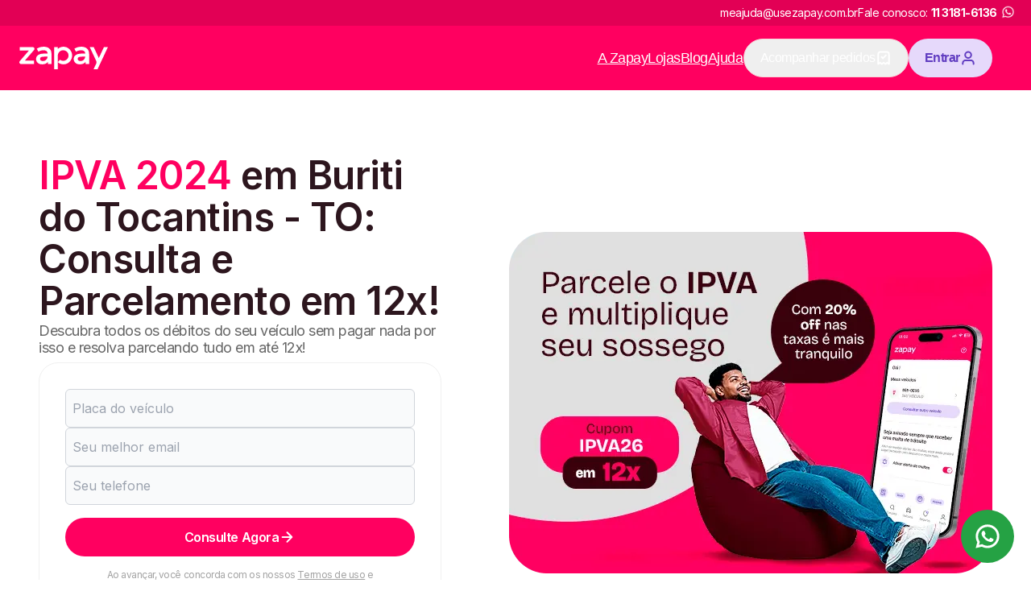

--- FILE ---
content_type: text/css; charset=utf-8
request_url: https://www.usezapay.com.br/_next/static/css/c21809e5cadda987.css
body_size: 9243
content:
@font-face{font-family:__Inter_f367f3;font-style:normal;font-weight:100 900;font-display:swap;src:url(/_next/static/media/ba9851c3c22cd980-s.woff2) format("woff2");unicode-range:u+0460-052f,u+1c80-1c8a,u+20b4,u+2de0-2dff,u+a640-a69f,u+fe2e-fe2f}@font-face{font-family:__Inter_f367f3;font-style:normal;font-weight:100 900;font-display:swap;src:url(/_next/static/media/21350d82a1f187e9-s.woff2) format("woff2");unicode-range:u+0301,u+0400-045f,u+0490-0491,u+04b0-04b1,u+2116}@font-face{font-family:__Inter_f367f3;font-style:normal;font-weight:100 900;font-display:swap;src:url(/_next/static/media/c5fe6dc8356a8c31-s.woff2) format("woff2");unicode-range:u+1f??}@font-face{font-family:__Inter_f367f3;font-style:normal;font-weight:100 900;font-display:swap;src:url(/_next/static/media/19cfc7226ec3afaa-s.woff2) format("woff2");unicode-range:u+0370-0377,u+037a-037f,u+0384-038a,u+038c,u+038e-03a1,u+03a3-03ff}@font-face{font-family:__Inter_f367f3;font-style:normal;font-weight:100 900;font-display:swap;src:url(/_next/static/media/df0a9ae256c0569c-s.woff2) format("woff2");unicode-range:u+0102-0103,u+0110-0111,u+0128-0129,u+0168-0169,u+01a0-01a1,u+01af-01b0,u+0300-0301,u+0303-0304,u+0308-0309,u+0323,u+0329,u+1ea0-1ef9,u+20ab}@font-face{font-family:__Inter_f367f3;font-style:normal;font-weight:100 900;font-display:swap;src:url(/_next/static/media/8e9860b6e62d6359-s.woff2) format("woff2");unicode-range:u+0100-02ba,u+02bd-02c5,u+02c7-02cc,u+02ce-02d7,u+02dd-02ff,u+0304,u+0308,u+0329,u+1d00-1dbf,u+1e00-1e9f,u+1ef2-1eff,u+2020,u+20a0-20ab,u+20ad-20c0,u+2113,u+2c60-2c7f,u+a720-a7ff}@font-face{font-family:__Inter_f367f3;font-style:normal;font-weight:100 900;font-display:swap;src:url(/_next/static/media/e4af272ccee01ff0-s.p.woff2) format("woff2");unicode-range:u+00??,u+0131,u+0152-0153,u+02bb-02bc,u+02c6,u+02da,u+02dc,u+0304,u+0308,u+0329,u+2000-206f,u+20ac,u+2122,u+2191,u+2193,u+2212,u+2215,u+feff,u+fffd}@font-face{font-family:__Inter_Fallback_f367f3;src:local("Arial");ascent-override:90.20%;descent-override:22.48%;line-gap-override:0.00%;size-adjust:107.40%}.__className_f367f3{font-family:__Inter_f367f3,__Inter_Fallback_f367f3;font-style:normal}*,:after,:before{--tw-border-spacing-x:0;--tw-border-spacing-y:0;--tw-translate-x:0;--tw-translate-y:0;--tw-rotate:0;--tw-skew-x:0;--tw-skew-y:0;--tw-scale-x:1;--tw-scale-y:1;--tw-pan-x: ;--tw-pan-y: ;--tw-pinch-zoom: ;--tw-scroll-snap-strictness:proximity;--tw-gradient-from-position: ;--tw-gradient-via-position: ;--tw-gradient-to-position: ;--tw-ordinal: ;--tw-slashed-zero: ;--tw-numeric-figure: ;--tw-numeric-spacing: ;--tw-numeric-fraction: ;--tw-ring-inset: ;--tw-ring-offset-width:0px;--tw-ring-offset-color:#fff;--tw-ring-color:rgba(0,101,255,.5);--tw-ring-offset-shadow:0 0 #0000;--tw-ring-shadow:0 0 #0000;--tw-shadow:0 0 #0000;--tw-shadow-colored:0 0 #0000;--tw-blur: ;--tw-brightness: ;--tw-contrast: ;--tw-grayscale: ;--tw-hue-rotate: ;--tw-invert: ;--tw-saturate: ;--tw-sepia: ;--tw-drop-shadow: ;--tw-backdrop-blur: ;--tw-backdrop-brightness: ;--tw-backdrop-contrast: ;--tw-backdrop-grayscale: ;--tw-backdrop-hue-rotate: ;--tw-backdrop-invert: ;--tw-backdrop-opacity: ;--tw-backdrop-saturate: ;--tw-backdrop-sepia: ;--tw-contain-size: ;--tw-contain-layout: ;--tw-contain-paint: ;--tw-contain-style: }::backdrop{--tw-border-spacing-x:0;--tw-border-spacing-y:0;--tw-translate-x:0;--tw-translate-y:0;--tw-rotate:0;--tw-skew-x:0;--tw-skew-y:0;--tw-scale-x:1;--tw-scale-y:1;--tw-pan-x: ;--tw-pan-y: ;--tw-pinch-zoom: ;--tw-scroll-snap-strictness:proximity;--tw-gradient-from-position: ;--tw-gradient-via-position: ;--tw-gradient-to-position: ;--tw-ordinal: ;--tw-slashed-zero: ;--tw-numeric-figure: ;--tw-numeric-spacing: ;--tw-numeric-fraction: ;--tw-ring-inset: ;--tw-ring-offset-width:0px;--tw-ring-offset-color:#fff;--tw-ring-color:rgba(0,101,255,.5);--tw-ring-offset-shadow:0 0 #0000;--tw-ring-shadow:0 0 #0000;--tw-shadow:0 0 #0000;--tw-shadow-colored:0 0 #0000;--tw-blur: ;--tw-brightness: ;--tw-contrast: ;--tw-grayscale: ;--tw-hue-rotate: ;--tw-invert: ;--tw-saturate: ;--tw-sepia: ;--tw-drop-shadow: ;--tw-backdrop-blur: ;--tw-backdrop-brightness: ;--tw-backdrop-contrast: ;--tw-backdrop-grayscale: ;--tw-backdrop-hue-rotate: ;--tw-backdrop-invert: ;--tw-backdrop-opacity: ;--tw-backdrop-saturate: ;--tw-backdrop-sepia: ;--tw-contain-size: ;--tw-contain-layout: ;--tw-contain-paint: ;--tw-contain-style: }/*
! tailwindcss v3.4.15 | MIT License | https://tailwindcss.com
*/*,:after,:before{box-sizing:border-box;border:0 solid #e5e7eb}:after,:before{--tw-content:""}:host,html{line-height:1.5;-webkit-text-size-adjust:100%;-moz-tab-size:4;-o-tab-size:4;tab-size:4;font-family:Roboto,sans-serif;font-feature-settings:normal;font-variation-settings:normal;-webkit-tap-highlight-color:transparent}body{margin:0;line-height:inherit}hr{height:0;color:inherit;border-top-width:1px}abbr:where([title]){-webkit-text-decoration:underline dotted;text-decoration:underline dotted}h1,h2,h3,h4,h5,h6{font-size:inherit;font-weight:inherit}a{color:inherit;text-decoration:inherit}b,strong{font-weight:bolder}code,kbd,pre,samp{font-family:ui-monospace,SFMono-Regular,Menlo,Monaco,Consolas,Liberation Mono,Courier New,monospace;font-feature-settings:normal;font-variation-settings:normal;font-size:1em}small{font-size:80%}sub,sup{font-size:75%;line-height:0;position:relative;vertical-align:baseline}sub{bottom:-.25em}sup{top:-.5em}table{text-indent:0;border-color:inherit;border-collapse:collapse}button,input,optgroup,select,textarea{font-family:inherit;font-feature-settings:inherit;font-variation-settings:inherit;font-size:100%;font-weight:inherit;line-height:inherit;letter-spacing:inherit;color:inherit;margin:0;padding:0}button,select{text-transform:none}button,input:where([type=button]),input:where([type=reset]),input:where([type=submit]){-webkit-appearance:button;background-color:transparent;background-image:none}:-moz-focusring{outline:auto}:-moz-ui-invalid{box-shadow:none}progress{vertical-align:baseline}::-webkit-inner-spin-button,::-webkit-outer-spin-button{height:auto}[type=search]{-webkit-appearance:textfield;outline-offset:-2px}::-webkit-search-decoration{-webkit-appearance:none}::-webkit-file-upload-button{-webkit-appearance:button;font:inherit}summary{display:list-item}blockquote,dd,dl,figure,h1,h2,h3,h4,h5,h6,hr,p,pre{margin:0}fieldset{margin:0}fieldset,legend{padding:0}menu,ol,ul{list-style:none;margin:0;padding:0}dialog{padding:0}textarea{resize:vertical}input::-moz-placeholder,textarea::-moz-placeholder{opacity:1;color:#9ca3af}input::placeholder,textarea::placeholder{opacity:1;color:#9ca3af}[role=button],button{cursor:pointer}:disabled{cursor:default}audio,canvas,embed,iframe,img,object,svg,video{display:block;vertical-align:middle}img,video{max-width:100%;height:auto}[hidden]:where(:not([hidden=until-found])){display:none}.container{width:100%}@media (min-width:640px){.container{max-width:640px}}@media (min-width:768px){.container{max-width:768px}}@media (min-width:1024px){.container{max-width:1024px}}@media (min-width:1280px){.container{max-width:1280px}}@media (min-width:1536px){.container{max-width:1536px}}.sr-only{position:absolute;width:1px;height:1px;padding:0;margin:-1px;overflow:hidden;clip:rect(0,0,0,0);white-space:nowrap;border-width:0}.pointer-events-none{pointer-events:none}.\!visible{visibility:visible!important}.visible{visibility:visible}.static{position:static}.fixed{position:fixed}.absolute{position:absolute}.relative{position:relative}.sticky{position:sticky}.inset-0{inset:0}.-bottom-\[145px\]{bottom:-145px}.-top-24{top:-3rem}.-top-28{top:-3.5rem}.bottom-0{bottom:0}.bottom-12{bottom:1.5rem}.bottom-40{bottom:5rem}.bottom-\[-160px\]{bottom:-160px}.left-0{left:0}.left-6{left:.75rem}.left-\[-20px\]{left:-20px}.left-\[120px\]{left:120px}.right-0{right:0}.right-12{right:1.5rem}.right-4{right:.5rem}.right-6{right:.75rem}.right-8{right:1rem}.top-0{top:0}.top-10{top:1.25rem}.top-\[10px\]{top:10px}.top-\[11px\]{top:11px}.top-\[13px\]{top:13px}.top-\[14\.5px\]{top:14.5px}.top-\[20px\]{top:20px}.top-\[5px\]{top:5px}.z-10{z-index:10}.z-20{z-index:20}.z-50{z-index:50}.order-1{order:1}.col-start-1{grid-column-start:1}.col-end-2{grid-column-end:2}.row-span-2{grid-row:span 2/span 2}.row-span-3{grid-row:span 3/span 3}.row-start-1{grid-row-start:1}.row-end-3{grid-row-end:3}.m-12{margin:1.5rem}.m-6{margin:.75rem}.m-auto{margin:auto}.-mx-4{margin-left:-.5rem;margin-right:-.5rem}.mx-1{margin-left:.125rem;margin-right:.125rem}.mx-12{margin-left:1.5rem;margin-right:1.5rem}.mx-6{margin-left:.75rem;margin-right:.75rem}.mx-auto{margin-left:auto;margin-right:auto}.my-1{margin-top:.125rem;margin-bottom:.125rem}.my-12{margin-top:1.5rem;margin-bottom:1.5rem}.my-16{margin-top:2rem;margin-bottom:2rem}.my-4{margin-top:.5rem;margin-bottom:.5rem}.my-8{margin-top:1rem;margin-bottom:1rem}.-mt-1{margin-top:-.125rem}.mb-1{margin-bottom:.125rem}.mb-10{margin-bottom:1.25rem}.mb-12{margin-bottom:1.5rem}.mb-16{margin-bottom:2rem}.mb-2{margin-bottom:.25rem}.mb-24{margin-bottom:3rem}.mb-3{margin-bottom:.375rem}.mb-4{margin-bottom:.5rem}.mb-6{margin-bottom:.75rem}.mb-8{margin-bottom:1rem}.mb-\[10px\]{margin-bottom:10px}.mb-\[28px\]{margin-bottom:28px}.mb-\[30px\]{margin-bottom:30px}.mb-\[40px\]{margin-bottom:40px}.ml-2{margin-left:.25rem}.ml-8{margin-left:1rem}.ml-auto{margin-left:auto}.mr-8{margin-right:1rem}.mr-\[12px\]{margin-right:12px}.mr-\[24px\]{margin-right:24px}.mr-\[30px\]{margin-right:30px}.mr-\[8px\]{margin-right:8px}.mr-auto{margin-right:auto}.mt-1{margin-top:.125rem}.mt-10{margin-top:1.25rem}.mt-12{margin-top:1.5rem}.mt-16{margin-top:2rem}.mt-18{margin-top:2.25rem}.mt-2{margin-top:.25rem}.mt-20{margin-top:2.5rem}.mt-24{margin-top:3rem}.mt-36{margin-top:4.5rem}.mt-4{margin-top:.5rem}.mt-5{margin-top:1.25rem}.mt-8{margin-top:1rem}.block{display:block}.inline{display:inline}.flex{display:flex}.inline-flex{display:inline-flex}.table{display:table}.grid{display:grid}.hidden{display:none}.\!h-\[32px\]{height:32px!important}.h-10{height:1.25rem}.h-12{height:1.5rem}.h-16{height:2rem}.h-20{height:2.5rem}.h-24{height:3rem}.h-28{height:3.5rem}.h-32{height:4rem}.h-36{height:4.5rem}.h-4{height:.5rem}.h-5{height:1.25rem}.h-64{height:8rem}.h-7{height:1.75rem}.h-8{height:1rem}.h-9{height:2.25rem}.h-\[10px\]{height:10px}.h-\[166\.1px\]{height:166.1px}.h-\[170px\]{height:170px}.h-\[245px\]{height:245px}.h-\[248px\]{height:248px}.h-\[25px\]{height:25px}.h-\[280px\]{height:280px}.h-\[290px\]{height:290px}.h-\[29px\]{height:29px}.h-\[3\.75rem\]{height:3.75rem}.h-\[31px\]{height:31px}.h-\[4\.25rem\]{height:4.25rem}.h-\[40px\]{height:40px}.h-\[44px\]{height:44px}.h-\[472px\]{height:472px}.h-\[48px\]{height:48px}.h-\[518\.14px\]{height:518.14px}.h-\[600px\]{height:600px}.h-\[6px\]{height:6px}.h-\[720px\]{height:720px}.h-\[80px\]{height:80px}.h-\[87px\]{height:87px}.h-auto{height:auto}.h-fit{height:-moz-fit-content;height:fit-content}.h-full{height:100%}.max-h-0{max-height:0}.max-h-96{max-height:24rem}.max-h-\[493px\]{max-height:493px}.max-h-\[518\.14px\]{max-height:518.14px}.max-h-\[720px\]{max-height:720px}.max-h-full{max-height:100%}.max-h-screen{max-height:100vh}.min-h-28{min-height:3.5rem}.min-h-32{min-height:4rem}.min-h-\[118px\]{min-height:118px}.min-h-\[130px\]{min-height:130px}.min-h-\[582px\]{min-height:582px}.min-h-\[92px\]{min-height:92px}.\!w-\[110px\]{width:110px!important}.\!w-\[32px\]{width:32px!important}.\!w-\[48px\]{width:48px!important}.\!w-\[84px\]{width:84px!important}.\!w-fit{width:-moz-fit-content!important;width:fit-content!important}.w-10{width:1.25rem}.w-12{width:1.5rem}.w-16{width:2rem}.w-2{width:.25rem}.w-24{width:3rem}.w-28{width:3.5rem}.w-32{width:4rem}.w-4{width:.5rem}.w-5{width:1.25rem}.w-64{width:8rem}.w-7{width:1.75rem}.w-8{width:1rem}.w-\[105px\]{width:105px}.w-\[108px\]{width:108px}.w-\[10px\]{width:10px}.w-\[130px\]{width:130px}.w-\[139px\]{width:139px}.w-\[154px\]{width:154px}.w-\[170px\]{width:170px}.w-\[1px\]{width:1px}.w-\[200px\]{width:200px}.w-\[209px\]{width:209px}.w-\[21\.875rem\]{width:21.875rem}.w-\[211px\]{width:211px}.w-\[222px\]{width:222px}.w-\[224px\]{width:224px}.w-\[240px\]{width:240px}.w-\[250px\]{width:250px}.w-\[282px\]{width:282px}.w-\[3\.75rem\]{width:3.75rem}.w-\[315px\]{width:315px}.w-\[320px\]{width:320px}.w-\[349\.8px\]{width:349.8px}.w-\[350px\]{width:350px}.w-\[40px\]{width:40px}.w-\[470px\]{width:470px}.w-\[48px\]{width:48px}.w-\[99px\]{width:99px}.w-auto{width:auto}.w-fit{width:-moz-fit-content;width:fit-content}.w-full{width:100%}.w-px{width:1px}.min-w-12{min-width:1.5rem}.min-w-16{min-width:2rem}.min-w-24{min-width:3rem}.min-w-32{min-width:4rem}.min-w-\[unset\]{min-width:unset}.min-w-full{min-width:100%}.\!max-w-\[72px\]{max-width:72px!important}.max-w-4xl{max-width:56rem}.max-w-64{max-width:8rem}.max-w-6xl{max-width:72rem}.max-w-72{max-width:18rem}.max-w-\[1075px\]{max-width:1075px}.max-w-\[1098px\]{max-width:1098px}.max-w-\[150px\]{max-width:150px}.max-w-\[227px\]{max-width:227px}.max-w-\[262px\]{max-width:262px}.max-w-\[330px\]{max-width:330px}.max-w-\[340px\]{max-width:340px}.max-w-\[350px\]{max-width:350px}.max-w-\[360px\]{max-width:360px}.max-w-\[366px\]{max-width:366px}.max-w-\[379px\]{max-width:379px}.max-w-\[407px\]{max-width:407px}.max-w-\[418px\]{max-width:418px}.max-w-\[420px\]{max-width:420px}.max-w-\[450px\]{max-width:450px}.max-w-\[500px\]{max-width:500px}.max-w-\[518px\]{max-width:518px}.max-w-\[520px\]{max-width:520px}.max-w-\[530px\]{max-width:530px}.max-w-\[540px\]{max-width:540px}.max-w-\[650px\]{max-width:650px}.max-w-\[688px\]{max-width:688px}.max-w-\[700px\]{max-width:700px}.max-w-\[720px\]{max-width:720px}.max-w-\[800px\]{max-width:800px}.max-w-\[820px\]{max-width:820px}.max-w-content{max-width:1280px}.max-w-full{max-width:100%}.max-w-md{max-width:28rem}.max-w-xl{max-width:36rem}.max-w-xs{max-width:20rem}.flex-1{flex:1 1 0%}.shrink-0{flex-shrink:0}.table-auto{table-layout:auto}.border-separate{border-collapse:separate}.border-spacing-y-6{--tw-border-spacing-y:.75rem;border-spacing:var(--tw-border-spacing-x) var(--tw-border-spacing-y)}.translate-x-0{--tw-translate-x:0px}.translate-x-0,.translate-x-full{transform:translate(var(--tw-translate-x),var(--tw-translate-y)) rotate(var(--tw-rotate)) skewX(var(--tw-skew-x)) skewY(var(--tw-skew-y)) scaleX(var(--tw-scale-x)) scaleY(var(--tw-scale-y))}.translate-x-full{--tw-translate-x:100%}.rotate-180{--tw-rotate:180deg}.rotate-180,.transform{transform:translate(var(--tw-translate-x),var(--tw-translate-y)) rotate(var(--tw-rotate)) skewX(var(--tw-skew-x)) skewY(var(--tw-skew-y)) scaleX(var(--tw-scale-x)) scaleY(var(--tw-scale-y))}@keyframes spin{to{transform:rotate(1turn)}}.animate-spin{animation:spin 1s linear infinite}.cursor-pointer{cursor:pointer}.list-disc{list-style-type:disc}.appearance-none{-webkit-appearance:none;-moz-appearance:none;appearance:none}.grid-cols-1{grid-template-columns:repeat(1,minmax(0,1fr))}.grid-cols-2{grid-template-columns:repeat(2,minmax(0,1fr))}.grid-cols-3{grid-template-columns:repeat(3,minmax(0,1fr))}.grid-cols-4{grid-template-columns:repeat(4,minmax(0,1fr))}.grid-cols-\[48px_1fr\]{grid-template-columns:48px 1fr}.flex-col{flex-direction:column}.flex-col-reverse{flex-direction:column-reverse}.flex-wrap{flex-wrap:wrap}.items-start{align-items:flex-start}.items-end{align-items:flex-end}.items-center{align-items:center}.justify-start{justify-content:flex-start}.justify-end{justify-content:flex-end}.justify-center{justify-content:center}.justify-between{justify-content:space-between}.justify-around{justify-content:space-around}.gap-1{gap:.125rem}.gap-10{gap:1.25rem}.gap-12{gap:1.5rem}.gap-16{gap:2rem}.gap-2{gap:.25rem}.gap-24{gap:3rem}.gap-3{gap:.375rem}.gap-32{gap:4rem}.gap-4{gap:.5rem}.gap-48{gap:6rem}.gap-5{gap:1.25rem}.gap-6{gap:.75rem}.gap-7{gap:1.75rem}.gap-8{gap:1rem}.gap-\[10px\]{gap:10px}.gap-\[12px\]{gap:12px}.gap-\[14px\]{gap:14px}.gap-\[32px\]{gap:32px}.gap-\[5px\]{gap:5px}.gap-x-12{-moz-column-gap:1.5rem;column-gap:1.5rem}.gap-y-10{row-gap:1.25rem}.gap-y-16{row-gap:2rem}.self-center{align-self:center}.overflow-hidden{overflow:hidden}.overflow-y-auto{overflow-y:auto}.whitespace-nowrap{white-space:nowrap}.rounded-2xl{border-radius:1rem}.rounded-3xl{border-radius:1.5rem}.rounded-\[24px\]{border-radius:24px}.rounded-\[2rem\]{border-radius:2rem}.rounded-\[8px\]{border-radius:8px}.rounded-extra-large{border-radius:1rem}.rounded-full{border-radius:9999px}.rounded-huge{border-radius:1.5rem}.rounded-large{border-radius:.75rem}.rounded-lg{border-radius:.5rem}.rounded-md{border-radius:.375rem}.rounded-medium{border-radius:.5rem}.rounded-pill{border-radius:8rem}.rounded-round{border-radius:50%}.rounded-b-2xl{border-bottom-right-radius:1rem;border-bottom-left-radius:1rem}.rounded-b-3xl{border-bottom-right-radius:1.5rem;border-bottom-left-radius:1.5rem}.rounded-b-lg{border-bottom-right-radius:.5rem;border-bottom-left-radius:.5rem}.rounded-t-2xl{border-top-left-radius:1rem;border-top-right-radius:1rem}.rounded-t-3xl{border-top-left-radius:1.5rem;border-top-right-radius:1.5rem}.rounded-t-lg{border-top-left-radius:.5rem;border-top-right-radius:.5rem}.rounded-bl-lg{border-bottom-left-radius:.5rem}.rounded-br-huge{border-bottom-right-radius:1.5rem}.rounded-br-lg{border-bottom-right-radius:.5rem}.rounded-br-pill{border-bottom-right-radius:8rem}.rounded-tl-huge{border-top-left-radius:1.5rem}.rounded-tl-lg{border-top-left-radius:.5rem}.rounded-tr-lg{border-top-right-radius:.5rem}.rounded-tr-pill{border-top-right-radius:8rem}.border{border-width:1px}.border-2{border-width:2px}.border-\[12px\]{border-width:12px}.border-b{border-bottom-width:1px}.border-t{border-top-width:1px}.border-solid{border-style:solid}.border-dashed{border-style:dashed}.border-none{border-style:none}.border-gray-200{--tw-border-opacity:1;border-color:rgb(229 231 235/var(--tw-border-opacity,1))}.border-gray-300{--tw-border-opacity:1;border-color:rgb(209 213 219/var(--tw-border-opacity,1))}.border-neutral-200{--tw-border-opacity:1;border-color:rgb(240 240 240/var(--tw-border-opacity,1))}.border-neutral-300{--tw-border-opacity:1;border-color:rgb(209 209 209/var(--tw-border-opacity,1))}.border-primary-100{--tw-border-opacity:1;border-color:rgb(250 210 217/var(--tw-border-opacity,1))}.border-primary-300{--tw-border-opacity:1;border-color:rgb(238 117 141/var(--tw-border-opacity,1))}.border-primary-500{--tw-border-opacity:1;border-color:rgb(255 0 96/var(--tw-border-opacity,1))}.border-purple-100{--tw-border-opacity:1;border-color:rgb(230 217 251/var(--tw-border-opacity,1))}.border-response-danger{--tw-border-opacity:1;border-color:rgb(217 4 41/var(--tw-border-opacity,1))}.border-transparent{border-color:transparent}.border-b-gray-400{--tw-border-opacity:1;border-bottom-color:rgb(156 163 175/var(--tw-border-opacity,1))}.\!bg-gray-100{--tw-bg-opacity:1!important;background-color:rgb(243 244 246/var(--tw-bg-opacity,1))!important}.\!bg-primary-500{--tw-bg-opacity:1!important;background-color:rgb(255 0 96/var(--tw-bg-opacity,1))!important}.bg-\[\#800030\]{--tw-bg-opacity:1;background-color:rgb(128 0 48/var(--tw-bg-opacity,1))}.bg-\[\#E20055\]{--tw-bg-opacity:1;background-color:rgb(226 0 85/var(--tw-bg-opacity,1))}.bg-\[\#f1f1f1\]{--tw-bg-opacity:1;background-color:rgb(241 241 241/var(--tw-bg-opacity,1))}.bg-black{--tw-bg-opacity:1;background-color:rgb(0 0 0/var(--tw-bg-opacity,1))}.bg-gray-400{--tw-bg-opacity:1;background-color:rgb(156 163 175/var(--tw-bg-opacity,1))}.bg-gray-50{--tw-bg-opacity:1;background-color:rgb(249 250 251/var(--tw-bg-opacity,1))}.bg-green-500{--tw-bg-opacity:1;background-color:rgb(37 162 68/var(--tw-bg-opacity,1))}.bg-mono-white{--tw-bg-opacity:1;background-color:rgb(255 255 255/var(--tw-bg-opacity,1))}.bg-neutral-100{--tw-bg-opacity:1;background-color:rgb(247 247 247/var(--tw-bg-opacity,1))}.bg-neutral-200{--tw-bg-opacity:1;background-color:rgb(240 240 240/var(--tw-bg-opacity,1))}.bg-neutral-300{--tw-bg-opacity:1;background-color:rgb(209 209 209/var(--tw-bg-opacity,1))}.bg-neutral-400{--tw-bg-opacity:1;background-color:rgb(163 163 163/var(--tw-bg-opacity,1))}.bg-neutral-50{--tw-bg-opacity:1;background-color:rgb(250 250 250/var(--tw-bg-opacity,1))}.bg-neutral-800{--tw-bg-opacity:1;background-color:rgb(54 33 39/var(--tw-bg-opacity,1))}.bg-orange-400{--tw-bg-opacity:1;background-color:rgb(255 164 63/var(--tw-bg-opacity,1))}.bg-primary-500{--tw-bg-opacity:1;background-color:rgb(255 0 96/var(--tw-bg-opacity,1))}.bg-primary-600{--tw-bg-opacity:1;background-color:rgb(207 23 77/var(--tw-bg-opacity,1))}.bg-primary-700{--tw-bg-opacity:1;background-color:rgb(184 20 69/var(--tw-bg-opacity,1))}.bg-primary-800{--tw-bg-opacity:1;background-color:rgb(138 14 52/var(--tw-bg-opacity,1))}.bg-purple-100{--tw-bg-opacity:1;background-color:rgb(230 217 251/var(--tw-bg-opacity,1))}.bg-transparent{background-color:transparent}.bg-white{--tw-bg-opacity:1;background-color:rgb(255 255 255/var(--tw-bg-opacity,1))}.bg-opacity-50{--tw-bg-opacity:0.5}.bg-opacity-75{--tw-bg-opacity:0.75}.bg-\[url\(\'\/assets\/images\/driver-sm\.png\'\)\]{background-image:url(/assets/images/driver-sm.png)}.bg-cover{background-size:cover}.bg-center{background-position:50%}.bg-no-repeat{background-repeat:no-repeat}.fill-mono-white{fill:#fff}.fill-neutral-500{fill:#666}.fill-primary-500{fill:#ff0060}.object-contain{-o-object-fit:contain;object-fit:contain}.object-cover{-o-object-fit:cover;object-fit:cover}.p-12{padding:1.5rem}.p-16{padding:2rem}.p-2{padding:.25rem}.p-20{padding:2.5rem}.p-24{padding:3rem}.p-32{padding:4rem}.p-4{padding:.5rem}.p-6{padding:.75rem}.p-8{padding:1rem}.p-\[16px\]{padding:16px}.p-\[24px\]{padding:24px}.p-\[32px\]{padding:32px}.p-\[64px_16px_16px\]{padding:64px 16px 16px}.\!px-0{padding-left:0!important;padding-right:0!important}.\!py-0{padding-top:0!important;padding-bottom:0!important}.px-0{padding-left:0;padding-right:0}.px-10{padding-left:1.25rem;padding-right:1.25rem}.px-12{padding-left:1.5rem;padding-right:1.5rem}.px-14{padding-left:3.5rem;padding-right:3.5rem}.px-16{padding-left:2rem;padding-right:2rem}.px-20{padding-left:2.5rem;padding-right:2.5rem}.px-24{padding-left:3rem;padding-right:3rem}.px-4{padding-left:.5rem;padding-right:.5rem}.px-6{padding-left:.75rem;padding-right:.75rem}.px-8{padding-left:1rem;padding-right:1rem}.px-\[16px\]{padding-left:16px;padding-right:16px}.px-\[24px\]{padding-left:24px;padding-right:24px}.py-0{padding-top:0;padding-bottom:0}.py-10{padding-top:1.25rem;padding-bottom:1.25rem}.py-12{padding-top:1.5rem;padding-bottom:1.5rem}.py-16{padding-top:2rem;padding-bottom:2rem}.py-2\.5{padding-top:.625rem;padding-bottom:.625rem}.py-20{padding-top:2.5rem;padding-bottom:2.5rem}.py-24{padding-top:3rem;padding-bottom:3rem}.py-3{padding-top:.375rem;padding-bottom:.375rem}.py-32{padding-top:4rem;padding-bottom:4rem}.py-4{padding-top:.5rem;padding-bottom:.5rem}.py-40{padding-top:5rem;padding-bottom:5rem}.py-6{padding-top:.75rem;padding-bottom:.75rem}.py-8{padding-top:1rem;padding-bottom:1rem}.py-\[32px\]{padding-top:32px;padding-bottom:32px}.py-\[40px\]{padding-top:40px;padding-bottom:40px}.\!pb-0{padding-bottom:0!important}.\!pb-8{padding-bottom:1rem!important}.\!pt-40{padding-top:5rem!important}.pb-0{padding-bottom:0}.pb-12{padding-bottom:1.5rem}.pb-16{padding-bottom:2rem}.pb-20{padding-bottom:2.5rem}.pb-4{padding-bottom:.5rem}.pb-8{padding-bottom:1rem}.pl-4{padding-left:.5rem}.pt-12{padding-top:1.5rem}.pt-8{padding-top:1rem}.pt-\[12\.5px\]{padding-top:12.5px}.pt-\[33px\]{padding-top:33px}.text-left{text-align:left}.text-center{text-align:center}.text-start{text-align:start}.text-end{text-align:end}.font-sans{font-family:Roboto,sans-serif}.text-2xl{font-size:1.5rem}.text-2xl,.text-3xl{line-height:110%;letter-spacing:-.03rem}.text-3xl{font-size:1.75rem}.text-4xl{font-size:2rem}.text-4xl,.text-5xl{line-height:110%;letter-spacing:-.03rem}.text-5xl{font-size:2.25rem}.text-6xl{font-size:2.625rem}.text-6xl,.text-7xl{line-height:110%;letter-spacing:-.03rem}.text-7xl{font-size:3rem}.text-8xl{font-size:5rem;line-height:1.2;letter-spacing:-.03rem}.text-\[12px\]{font-size:12px}.text-\[14px\]{font-size:14px}.text-\[18px\]\/\[100\%\]{font-size:18px;line-height:100%}.text-\[18px\]\/\[120\%\]{font-size:18px;line-height:120%}.text-\[20px\]\/\[120\%\]{font-size:20px;line-height:120%}.text-\[24px\]{font-size:24px}.text-\[28px\]\/\[110\%\]{font-size:28px;line-height:110%}.text-\[4rem\]{font-size:4rem}.text-\[62px\]\/\[110\%\]{font-size:62px;line-height:110%}.text-\[64px\]{font-size:64px}.text-\[80px\]{font-size:80px}.text-base{font-size:1rem;line-height:1.5rem}.text-lg{font-size:1.125rem}.text-lg,.text-md{line-height:120%;letter-spacing:-.03rem}.text-md{font-size:1rem}.text-sm{font-size:.875rem}.text-sm,.text-xl{line-height:120%;letter-spacing:-.03rem}.text-xl{font-size:1.25rem}.text-xs{font-size:.75rem;line-height:120%;letter-spacing:-.03rem}.font-bold{font-weight:700}.font-extrabold{font-weight:800}.font-light{font-weight:300}.font-normal{font-weight:400}.font-semibold{font-weight:600}.uppercase{text-transform:uppercase}.leading-4{line-height:1rem}.leading-5{line-height:1.25rem}.leading-6{line-height:1.5rem}.leading-7{line-height:1.75rem}.leading-8{line-height:2rem}.leading-\[65px\]{line-height:65px}.leading-none{line-height:1}.leading-tight{line-height:1.25}.text-\[\#554A4A\]{--tw-text-opacity:1;color:rgb(85 74 74/var(--tw-text-opacity,1))}.text-\[red\]{--tw-text-opacity:1;color:rgb(255 0 0/var(--tw-text-opacity,1))}.text-black{--tw-text-opacity:1;color:rgb(0 0 0/var(--tw-text-opacity,1))}.text-blue-500{--tw-text-opacity:1;color:rgb(0 101 255/var(--tw-text-opacity,1))}.text-gray-400{--tw-text-opacity:1;color:rgb(156 163 175/var(--tw-text-opacity,1))}.text-gray-500{--tw-text-opacity:1;color:rgb(107 114 128/var(--tw-text-opacity,1))}.text-gray-700{--tw-text-opacity:1;color:rgb(55 65 81/var(--tw-text-opacity,1))}.text-gray-900{--tw-text-opacity:1;color:rgb(17 24 39/var(--tw-text-opacity,1))}.text-green-300{--tw-text-opacity:1;color:rgb(74 214 109/var(--tw-text-opacity,1))}.text-green-600{--tw-text-opacity:1;color:rgb(32 139 58/var(--tw-text-opacity,1))}.text-mono-white{--tw-text-opacity:1;color:rgb(255 255 255/var(--tw-text-opacity,1))}.text-neutral-400{--tw-text-opacity:1;color:rgb(163 163 163/var(--tw-text-opacity,1))}.text-neutral-500{--tw-text-opacity:1;color:rgb(102 102 102/var(--tw-text-opacity,1))}.text-neutral-600{--tw-text-opacity:1;color:rgb(85 74 74/var(--tw-text-opacity,1))}.text-neutral-800{--tw-text-opacity:1;color:rgb(54 33 39/var(--tw-text-opacity,1))}.text-neutral-900{--tw-text-opacity:1;color:rgb(45 22 30/var(--tw-text-opacity,1))}.text-pink-500{--tw-text-opacity:1;color:rgb(236 72 153/var(--tw-text-opacity,1))}.text-primary-300{--tw-text-opacity:1;color:rgb(238 117 141/var(--tw-text-opacity,1))}.text-primary-400{--tw-text-opacity:1;color:rgb(234 71 106/var(--tw-text-opacity,1))}.text-primary-500{--tw-text-opacity:1;color:rgb(255 0 96/var(--tw-text-opacity,1))}.text-purple-200{--tw-text-opacity:1;color:rgb(205 180 248/var(--tw-text-opacity,1))}.text-purple-500{--tw-text-opacity:1;color:rgb(97 61 193/var(--tw-text-opacity,1))}.text-response-danger{--tw-text-opacity:1;color:rgb(217 4 41/var(--tw-text-opacity,1))}.text-response-success{--tw-text-opacity:1;color:rgb(9 146 80/var(--tw-text-opacity,1))}.text-white{--tw-text-opacity:1;color:rgb(255 255 255/var(--tw-text-opacity,1))}.text-white\/80{color:hsla(0,0%,100%,.8)}.underline{text-decoration-line:underline}.line-through{text-decoration-line:line-through}.placeholder-gray-400::-moz-placeholder{--tw-placeholder-opacity:1;color:rgb(156 163 175/var(--tw-placeholder-opacity,1))}.placeholder-gray-400::placeholder{--tw-placeholder-opacity:1;color:rgb(156 163 175/var(--tw-placeholder-opacity,1))}.placeholder-gray-700::-moz-placeholder{--tw-placeholder-opacity:1;color:rgb(55 65 81/var(--tw-placeholder-opacity,1))}.placeholder-gray-700::placeholder{--tw-placeholder-opacity:1;color:rgb(55 65 81/var(--tw-placeholder-opacity,1))}.placeholder-neutral-400::-moz-placeholder{--tw-placeholder-opacity:1;color:rgb(163 163 163/var(--tw-placeholder-opacity,1))}.placeholder-neutral-400::placeholder{--tw-placeholder-opacity:1;color:rgb(163 163 163/var(--tw-placeholder-opacity,1))}.opacity-0{opacity:0}.opacity-100{opacity:1}.opacity-50{opacity:.5}.opacity-80{opacity:.8}.opacity-90{opacity:.9}.shadow{--tw-shadow:0 1px 3px 0 rgba(0,0,0,.1),0 1px 2px -1px rgba(0,0,0,.1);--tw-shadow-colored:0 1px 3px 0 var(--tw-shadow-color),0 1px 2px -1px var(--tw-shadow-color)}.shadow,.shadow-higher{box-shadow:var(--tw-ring-offset-shadow,0 0 #0000),var(--tw-ring-shadow,0 0 #0000),var(--tw-shadow)}.shadow-higher{--tw-shadow:0px 24px 48px -12px rgba(16,24,40,.18);--tw-shadow-colored:0px 24px 48px -12px var(--tw-shadow-color)}.shadow-lg{--tw-shadow:0 10px 15px -3px rgba(0,0,0,.1),0 4px 6px -4px rgba(0,0,0,.1);--tw-shadow-colored:0 10px 15px -3px var(--tw-shadow-color),0 4px 6px -4px var(--tw-shadow-color)}.shadow-lg,.shadow-maximum{box-shadow:var(--tw-ring-offset-shadow,0 0 #0000),var(--tw-ring-shadow,0 0 #0000),var(--tw-shadow)}.shadow-maximum{--tw-shadow:0px 32px 64px -12px rgba(16,24,40,.14);--tw-shadow-colored:0px 32px 64px -12px var(--tw-shadow-color)}.shadow-md{--tw-shadow:0 4px 6px -1px rgba(0,0,0,.1),0 2px 4px -2px rgba(0,0,0,.1);--tw-shadow-colored:0 4px 6px -1px var(--tw-shadow-color),0 2px 4px -2px var(--tw-shadow-color)}.shadow-md,.shadow-medium{box-shadow:var(--tw-ring-offset-shadow,0 0 #0000),var(--tw-ring-shadow,0 0 #0000),var(--tw-shadow)}.shadow-medium{--tw-shadow:inset 0px 4px 6px -2px rgba(16,24,40,.03),0px 12px 16px -4px rgba(16,24,40,.08);--tw-shadow-colored:inset 0px 4px 6px -2px var(--tw-shadow-color),0px 12px 16px -4px var(--tw-shadow-color)}.shadow-xl{--tw-shadow:0 20px 25px -5px rgba(0,0,0,.1),0 8px 10px -6px rgba(0,0,0,.1);--tw-shadow-colored:0 20px 25px -5px var(--tw-shadow-color),0 8px 10px -6px var(--tw-shadow-color);box-shadow:var(--tw-ring-offset-shadow,0 0 #0000),var(--tw-ring-shadow,0 0 #0000),var(--tw-shadow)}.outline{outline-style:solid}.drop-shadow-md{--tw-drop-shadow:drop-shadow(0 4px 3px rgba(0,0,0,.07)) drop-shadow(0 2px 2px rgba(0,0,0,.06))}.drop-shadow-md,.invert{filter:var(--tw-blur) var(--tw-brightness) var(--tw-contrast) var(--tw-grayscale) var(--tw-hue-rotate) var(--tw-invert) var(--tw-saturate) var(--tw-sepia) var(--tw-drop-shadow)}.invert{--tw-invert:invert(100%)}.filter{filter:var(--tw-blur) var(--tw-brightness) var(--tw-contrast) var(--tw-grayscale) var(--tw-hue-rotate) var(--tw-invert) var(--tw-saturate) var(--tw-sepia) var(--tw-drop-shadow)}.transition{transition-property:color,background-color,border-color,text-decoration-color,fill,stroke,opacity,box-shadow,transform,filter,-webkit-backdrop-filter;transition-property:color,background-color,border-color,text-decoration-color,fill,stroke,opacity,box-shadow,transform,filter,backdrop-filter;transition-property:color,background-color,border-color,text-decoration-color,fill,stroke,opacity,box-shadow,transform,filter,backdrop-filter,-webkit-backdrop-filter;transition-timing-function:cubic-bezier(.4,0,.2,1);transition-duration:.15s}.transition-all{transition-property:all;transition-timing-function:cubic-bezier(.4,0,.2,1);transition-duration:.15s}.transition-opacity{transition-property:opacity;transition-timing-function:cubic-bezier(.4,0,.2,1);transition-duration:.15s}.transition-transform{transition-property:transform;transition-timing-function:cubic-bezier(.4,0,.2,1);transition-duration:.15s}.duration-200{transition-duration:.2s}.duration-300{transition-duration:.3s}.duration-500{transition-duration:.5s}.ease-in-out{transition-timing-function:cubic-bezier(.4,0,.2,1)}.ease-out{transition-timing-function:cubic-bezier(0,0,.2,1)}:root{--background:#fff;--hero-span-color:#ff0060}body{background:var(--background)}.title span{color:var(--hero-span-color)}.placeholder\:normal-case::-moz-placeholder{text-transform:none}.placeholder\:normal-case::placeholder{text-transform:none}.last\:mb-0:last-child{margin-bottom:0}.last\:border-b-0:last-child{border-bottom-width:0}.last\:border-none:last-child{border-style:none}.focus-within\:border-neutral-400:focus-within{--tw-border-opacity:1;border-color:rgb(163 163 163/var(--tw-border-opacity,1))}.focus-within\:outline-none:focus-within{outline:2px solid transparent;outline-offset:2px}.focus-within\:ring:focus-within{--tw-ring-offset-shadow:var(--tw-ring-inset) 0 0 0 var(--tw-ring-offset-width) var(--tw-ring-offset-color);--tw-ring-shadow:var(--tw-ring-inset) 0 0 0 calc(3px + var(--tw-ring-offset-width)) var(--tw-ring-color);box-shadow:var(--tw-ring-offset-shadow),var(--tw-ring-shadow),var(--tw-shadow,0 0 #0000)}.focus-within\:ring-2:focus-within{--tw-ring-offset-shadow:var(--tw-ring-inset) 0 0 0 var(--tw-ring-offset-width) var(--tw-ring-offset-color);--tw-ring-shadow:var(--tw-ring-inset) 0 0 0 calc(2px + var(--tw-ring-offset-width)) var(--tw-ring-color);box-shadow:var(--tw-ring-offset-shadow),var(--tw-ring-shadow),var(--tw-shadow,0 0 #0000)}.focus-within\:ring-neutral-400:focus-within{--tw-ring-opacity:1;--tw-ring-color:rgb(163 163 163/var(--tw-ring-opacity,1))}.focus-within\:ring-opacity-20:focus-within{--tw-ring-opacity:0.2}.hover\:border-neutral-400:hover{--tw-border-opacity:1;border-color:rgb(163 163 163/var(--tw-border-opacity,1))}.hover\:border-primary-300:hover{--tw-border-opacity:1;border-color:rgb(238 117 141/var(--tw-border-opacity,1))}.hover\:border-purple-100:hover{--tw-border-opacity:1;border-color:rgb(230 217 251/var(--tw-border-opacity,1))}.hover\:border-purple-300:hover{--tw-border-opacity:1;border-color:rgb(171 139 236/var(--tw-border-opacity,1))}.hover\:bg-neutral-100\/50:hover{background-color:hsla(0,0%,97%,.5)}.hover\:bg-neutral-200:hover{--tw-bg-opacity:1;background-color:rgb(240 240 240/var(--tw-bg-opacity,1))}.hover\:bg-primary-600:hover{--tw-bg-opacity:1;background-color:rgb(207 23 77/var(--tw-bg-opacity,1))}.hover\:bg-purple-200:hover{--tw-bg-opacity:1;background-color:rgb(205 180 248/var(--tw-bg-opacity,1))}.hover\:bg-transparent:hover{background-color:transparent}.hover\:bg-opacity-90:hover{--tw-bg-opacity:0.9}.hover\:text-neutral-600:hover{--tw-text-opacity:1;color:rgb(85 74 74/var(--tw-text-opacity,1))}.hover\:text-primary-600:hover{--tw-text-opacity:1;color:rgb(207 23 77/var(--tw-text-opacity,1))}.hover\:text-purple-600:hover{--tw-text-opacity:1;color:rgb(74 44 165/var(--tw-text-opacity,1))}.hover\:text-white:hover{--tw-text-opacity:1;color:rgb(255 255 255/var(--tw-text-opacity,1))}.hover\:underline:hover{text-decoration-line:underline}.hover\:no-underline:hover{text-decoration-line:none}.focus\:text-neutral-600:focus{--tw-text-opacity:1;color:rgb(85 74 74/var(--tw-text-opacity,1))}.focus\:text-primary-600:focus{--tw-text-opacity:1;color:rgb(207 23 77/var(--tw-text-opacity,1))}.focus\:text-purple-600:focus{--tw-text-opacity:1;color:rgb(74 44 165/var(--tw-text-opacity,1))}.focus\:outline-none:focus{outline:2px solid transparent;outline-offset:2px}.focus\:ring-1:focus{--tw-ring-offset-shadow:var(--tw-ring-inset) 0 0 0 var(--tw-ring-offset-width) var(--tw-ring-offset-color);--tw-ring-shadow:var(--tw-ring-inset) 0 0 0 calc(1px + var(--tw-ring-offset-width)) var(--tw-ring-color)}.focus\:ring-1:focus,.focus\:ring-4:focus{box-shadow:var(--tw-ring-offset-shadow),var(--tw-ring-shadow),var(--tw-shadow,0 0 #0000)}.focus\:ring-4:focus{--tw-ring-offset-shadow:var(--tw-ring-inset) 0 0 0 var(--tw-ring-offset-width) var(--tw-ring-offset-color);--tw-ring-shadow:var(--tw-ring-inset) 0 0 0 calc(4px + var(--tw-ring-offset-width)) var(--tw-ring-color)}.focus\:ring-\[\$\{color\}\]:focus{--tw-ring-color:${color}}.focus\:ring-neutral-500:focus{--tw-ring-opacity:1;--tw-ring-color:rgb(102 102 102/var(--tw-ring-opacity,1))}.focus\:ring-neutral-600:focus{--tw-ring-opacity:1;--tw-ring-color:rgb(85 74 74/var(--tw-ring-opacity,1))}.focus\:ring-primary-500:focus{--tw-ring-opacity:1;--tw-ring-color:rgb(255 0 96/var(--tw-ring-opacity,1))}.focus\:ring-primary-600:focus{--tw-ring-opacity:1;--tw-ring-color:rgb(207 23 77/var(--tw-ring-opacity,1))}.focus\:ring-purple-500:focus{--tw-ring-opacity:1;--tw-ring-color:rgb(97 61 193/var(--tw-ring-opacity,1))}.focus\:ring-purple-600:focus{--tw-ring-opacity:1;--tw-ring-color:rgb(74 44 165/var(--tw-ring-opacity,1))}.focus\:ring-opacity-\[15\%\]:focus{--tw-ring-opacity:15%}.disabled\:cursor-not-allowed:disabled{cursor:not-allowed}.disabled\:border-neutral-300:disabled{--tw-border-opacity:1;border-color:rgb(209 209 209/var(--tw-border-opacity,1))}.disabled\:border-primary-100:disabled{--tw-border-opacity:1;border-color:rgb(250 210 217/var(--tw-border-opacity,1))}.disabled\:bg-neutral-100:disabled{--tw-bg-opacity:1;background-color:rgb(247 247 247/var(--tw-bg-opacity,1))}.disabled\:bg-neutral-200:disabled{--tw-bg-opacity:1;background-color:rgb(240 240 240/var(--tw-bg-opacity,1))}.disabled\:bg-purple-100:disabled{--tw-bg-opacity:1;background-color:rgb(230 217 251/var(--tw-bg-opacity,1))}.disabled\:text-neutral-300:disabled{--tw-text-opacity:1;color:rgb(209 209 209/var(--tw-text-opacity,1))}.disabled\:text-neutral-400:disabled{--tw-text-opacity:1;color:rgb(163 163 163/var(--tw-text-opacity,1))}.disabled\:text-primary-100:disabled{--tw-text-opacity:1;color:rgb(250 210 217/var(--tw-text-opacity,1))}.disabled\:text-purple-100:disabled{--tw-text-opacity:1;color:rgb(230 217 251/var(--tw-text-opacity,1))}.disabled\:text-purple-200:disabled{--tw-text-opacity:1;color:rgb(205 180 248/var(--tw-text-opacity,1))}.disabled\:opacity-50:disabled{opacity:.5}.data-\[error\=true\]\:border-response-danger[data-error=true]{--tw-border-opacity:1;border-color:rgb(217 4 41/var(--tw-border-opacity,1))}.data-\[error\=true\]\:text-response-danger[data-error=true]{--tw-text-opacity:1;color:rgb(217 4 41/var(--tw-text-opacity,1))}.data-\[error\=true\]\:ring-response-danger[data-error=true]{--tw-ring-opacity:1;--tw-ring-color:rgb(217 4 41/var(--tw-ring-opacity,1))}.data-\[error\=true\]\:ring-opacity-20[data-error=true]{--tw-ring-opacity:0.2}@media (min-width:640px){.sm\:-top-16{top:-2rem}.sm\:bottom-12{bottom:1.5rem}.sm\:left-1\/2{left:50%}.sm\:table{display:table}.sm\:hidden{display:none}.sm\:h-\[192px\]{height:192px}.sm\:h-\[211\.4px\]{height:211.4px}.sm\:w-\[445\.2px\]{width:445.2px}.sm\:w-fit{width:-moz-fit-content;width:fit-content}.sm\:w-full{width:100%}.sm\:max-w-\[436px\]{max-width:436px}.sm\:max-w-md{max-width:28rem}.sm\:-translate-x-1\/2{--tw-translate-x:-50%}.sm\:-translate-x-1\/2,.sm\:transform{transform:translate(var(--tw-translate-x),var(--tw-translate-y)) rotate(var(--tw-rotate)) skewX(var(--tw-skew-x)) skewY(var(--tw-skew-y)) scaleX(var(--tw-scale-x)) scaleY(var(--tw-scale-y))}.sm\:grid-cols-2{grid-template-columns:repeat(2,minmax(0,1fr))}.sm\:flex-row{flex-direction:row}.sm\:text-\[96px\]{font-size:96px}.sm\:leading-\[97px\]{line-height:97px}}@media (min-width:768px){.md\:col-start-auto{grid-column-start:auto}.md\:mx-auto{margin-left:auto;margin-right:auto}.md\:mb-16{margin-bottom:2rem}.md\:mb-24{margin-bottom:3rem}.md\:ml-32{margin-left:4rem}.md\:ml-40{margin-left:5rem}.md\:mt-24{margin-top:3rem}.md\:block{display:block}.md\:flex{display:flex}.md\:hidden{display:none}.md\:h-40{height:5rem}.md\:h-48{height:6rem}.md\:h-\[302px\]{height:302px}.md\:h-\[720px\]{height:720px}.md\:min-h-48{min-height:6rem}.md\:w-48{width:6rem}.md\:w-\[121px\]{width:121px}.md\:w-\[129px\]{width:129px}.md\:w-\[183px\]{width:183px}.md\:w-\[209px\]{width:209px}.md\:w-\[240px\]{width:240px}.md\:w-\[636px\]{width:636px}.md\:w-fit{width:-moz-fit-content;width:fit-content}.md\:w-full{width:100%}.md\:min-w-48{min-width:6rem}.md\:min-w-\[480px\]{min-width:480px}.md\:max-w-\[209px\]{max-width:209px}.md\:max-w-\[430px\]{max-width:430px}.md\:max-w-\[585px\]{max-width:585px}.md\:grid-cols-2{grid-template-columns:repeat(2,minmax(0,1fr))}.md\:grid-cols-3{grid-template-columns:repeat(3,minmax(0,1fr))}.md\:grid-cols-\[repeat\(2\2c 463px\)\]{grid-template-columns:repeat(2,463px)}.md\:flex-row{flex-direction:row}.md\:gap-16{gap:2rem}.md\:gap-24{gap:3rem}.md\:gap-32{gap:4rem}.md\:gap-8{gap:1rem}.md\:p-0{padding:0}.md\:p-16{padding:2rem}.md\:p-20{padding:2.5rem}.md\:p-32{padding:4rem}.md\:px-16{padding-left:2rem;padding-right:2rem}.md\:px-32{padding-left:4rem;padding-right:4rem}.md\:py-0{padding-top:0;padding-bottom:0}.md\:py-24{padding-top:3rem;padding-bottom:3rem}.md\:py-32{padding-top:4rem;padding-bottom:4rem}.md\:text-2xl{font-size:1.5rem}.md\:text-2xl,.md\:text-4xl{line-height:110%;letter-spacing:-.03rem}.md\:text-4xl{font-size:2rem}.md\:text-5xl{font-size:2.25rem}.md\:text-5xl,.md\:text-6xl{line-height:110%;letter-spacing:-.03rem}.md\:text-6xl{font-size:2.625rem}.md\:text-7xl{font-size:3rem;line-height:110%;letter-spacing:-.03rem}.md\:text-lg{font-size:1.125rem}.md\:text-lg,.md\:text-md{line-height:120%;letter-spacing:-.03rem}.md\:text-md{font-size:1rem}.md\:text-xl{font-size:1.25rem;line-height:120%;letter-spacing:-.03rem}}@media (min-width:1024px){.lg\:-top-60{top:-7.5rem}.lg\:bottom-\[80px\]{bottom:80px}.lg\:order-none{order:0}.lg\:m-auto{margin:auto}.lg\:mb-\[6rem\]{margin-bottom:6rem}.lg\:mr-0{margin-right:0}.lg\:mt-0{margin-top:0}.lg\:mt-16{margin-top:2rem}.lg\:mt-24{margin-top:3rem}.lg\:mt-60{margin-top:7.5rem}.lg\:mt-8{margin-top:1rem}.lg\:block{display:block}.lg\:flex{display:flex}.lg\:hidden{display:none}.lg\:h-40{height:5rem}.lg\:h-44{height:5.5rem}.lg\:h-\[316px\]{height:316px}.lg\:h-\[31px\]{height:31px}.lg\:h-\[357px\]{height:357px}.lg\:h-\[720px\]{height:720px}.lg\:h-auto{height:auto}.lg\:h-full{height:100%}.lg\:w-1\/2{width:50%}.lg\:w-\[120px\]{width:120px}.lg\:w-\[335px\]{width:335px}.lg\:w-auto{width:auto}.lg\:w-fit{width:-moz-fit-content;width:fit-content}.lg\:min-w-\[688px\]{min-width:688px}.lg\:max-w-5xl{max-width:64rem}.lg\:max-w-\[120px\]{max-width:120px}.lg\:max-w-\[160px\]{max-width:160px}.lg\:max-w-\[218px\]{max-width:218px}.lg\:max-w-\[400px\]{max-width:400px}.lg\:max-w-\[471px\]{max-width:471px}.lg\:max-w-\[492px\]{max-width:492px}.lg\:max-w-\[560px\]{max-width:560px}.lg\:max-w-\[720px\]{max-width:720px}.lg\:max-w-\[768px\]{max-width:768px}.lg\:max-w-\[800px\]{max-width:800px}.lg\:max-w-content{max-width:1280px}.lg\:max-w-full{max-width:100%}.lg\:max-w-lg{max-width:32rem}.lg\:max-w-none{max-width:none}.lg\:flex-shrink-0{flex-shrink:0}.lg\:grid-cols-3{grid-template-columns:repeat(3,minmax(0,1fr))}.lg\:grid-cols-4{grid-template-columns:repeat(4,minmax(0,1fr))}.lg\:flex-row{flex-direction:row}.lg\:items-start{align-items:flex-start}.lg\:items-end{align-items:flex-end}.lg\:items-center{align-items:center}.lg\:justify-end{justify-content:flex-end}.lg\:justify-between{justify-content:space-between}.lg\:justify-around{justify-content:space-around}.lg\:justify-evenly{justify-content:space-evenly}.lg\:gap-0{gap:0}.lg\:gap-10{gap:1.25rem}.lg\:gap-12{gap:1.5rem}.lg\:gap-20{gap:2.5rem}.lg\:gap-32{gap:4rem}.lg\:gap-6{gap:.75rem}.lg\:gap-8{gap:1rem}.lg\:gap-x-2\.5{-moz-column-gap:.625rem;column-gap:.625rem}.lg\:gap-x-6{-moz-column-gap:.75rem;column-gap:.75rem}.lg\:gap-y-0{row-gap:0}.lg\:bg-\[url\(\'\/assets\/images\/bg-alerta-de-multas\.png\'\)\]{background-image:url(/assets/images/bg-alerta-de-multas.png)}.lg\:bg-\[url\(\'\/assets\/images\/driver\.png\'\)\]{background-image:url(/assets/images/driver.png)}.lg\:bg-\[90\%_bottom\]{background-position:90% bottom}.lg\:bg-no-repeat{background-repeat:no-repeat}.lg\:p-0{padding:0}.lg\:p-20{padding:2.5rem}.lg\:p-24{padding:3rem}.lg\:px-0{padding-left:0;padding-right:0}.lg\:px-16{padding-left:2rem;padding-right:2rem}.lg\:px-24{padding-left:3rem;padding-right:3rem}.lg\:px-32{padding-left:4rem;padding-right:4rem}.lg\:py-0{padding-top:0;padding-bottom:0}.lg\:py-40{padding-top:5rem;padding-bottom:5rem}.lg\:py-8{padding-top:1rem;padding-bottom:1rem}.lg\:pb-0{padding-bottom:0}.lg\:pb-\[9\.375rem\]{padding-bottom:9.375rem}.lg\:pt-12{padding-top:1.5rem}.lg\:pt-\[6\.25rem\]{padding-top:6.25rem}.lg\:text-left{text-align:left}.lg\:text-start{text-align:start}.lg\:text-end{text-align:end}.lg\:text-3xl{font-size:1.75rem}.lg\:text-3xl,.lg\:text-4xl{line-height:110%;letter-spacing:-.03rem}.lg\:text-4xl{font-size:2rem}.lg\:text-5xl{font-size:2.25rem}.lg\:text-5xl,.lg\:text-6xl{line-height:110%;letter-spacing:-.03rem}.lg\:text-6xl{font-size:2.625rem}.lg\:text-7xl{font-size:3rem;line-height:110%;letter-spacing:-.03rem}.lg\:text-lg{font-size:1.125rem;line-height:120%;letter-spacing:-.03rem}}@media (min-width:1122px){.min-\[1122px\]\:h-\[480px\]{height:480px}.min-\[1122px\]\:w-\[608px\]{width:608px}.min-\[1122px\]\:flex-row{flex-direction:row}.min-\[1122px\]\:rounded-b-none{border-bottom-right-radius:0;border-bottom-left-radius:0}.min-\[1122px\]\:rounded-r-lg{border-top-right-radius:.5rem;border-bottom-right-radius:.5rem}}@media (min-width:1280px){.xl\:left-\[180px\]{left:180px}.xl\:flex{display:flex}.xl\:hidden{display:none}.xl\:max-w-\[700px\]{max-width:700px}}@media (min-width:1638px){.min-\[1638px\]\:max-w-\[900px\]{max-width:900px}}

--- FILE ---
content_type: application/javascript; charset=utf-8
request_url: https://www.usezapay.com.br/_next/static/chunks/app/layout-1be8758d5fefb8a5.js
body_size: 1604
content:
(self.webpackChunk_N_E=self.webpackChunk_N_E||[]).push([[3185],{34227:function(e,t,n){Promise.resolve().then(n.bind(n,91845)),Promise.resolve().then(n.bind(n,37388)),Promise.resolve().then(n.bind(n,26016)),Promise.resolve().then(n.t.bind(n,85935,23)),Promise.resolve().then(n.bind(n,19721)),Promise.resolve().then(n.t.bind(n,99646,23)),Promise.resolve().then(n.t.bind(n,63385,23)),Promise.resolve().then(n.bind(n,45008)),Promise.resolve().then(n.bind(n,37228))},45008:function(e,t,n){"use strict";n.r(t),n.d(t,{default:function(){return a}});var r=n(57437),o=n(2265),i=n(30442),s=n(8792);function a(){let[e,t]=(0,o.useState)(!1);return((0,o.useEffect)(()=>{if(!localStorage.getItem("cookieConsent")){let e=setTimeout(()=>t(!0),5e3);return()=>clearTimeout(e)}},[]),e)?(0,r.jsx)("div",{className:"fixed bottom-40 sm:bottom-12 sm:left-1/2 sm:transform sm:-translate-x-1/2 w-full sm:w-fit flex justify-center","aria-hidden":!e,children:(0,r.jsxs)("div",{className:"bg-white rounded-large shadow-medium flex items-center p-8 lg:gap-8 mx-6",children:[(0,r.jsxs)("p",{className:"lg:hidden text-neutral-900 w-[250px] text-xs font-semibold",children:["Ao continuar navegando, neste site voc\xea concorda com a"," ",(0,r.jsx)(s.default,{href:"/privacy-policy",target:"_blank",className:"text-primary-500",children:"Pol\xedtica de Privacidade"}),"."]}),(0,r.jsxs)("p",{className:"hidden lg:block text-neutral-900 max-w-[500px] text-sm font-semibold",children:["Utilizamos cookies para melhorar a sua experi\xeancia. Ao continuar navegando, neste site voc\xea concorda com a"," ",(0,r.jsx)(s.default,{href:"/privacy-policy",target:"_blank",className:"text-primary-500",children:"Pol\xedtica de Privacidade"}),"."]}),(0,r.jsx)(i.Z,{onClick:()=>{localStorage.setItem("cookieConsent","true"),t(!1)},type:"button",size:"lg",className:"!max-w-[72px]",children:"Ok"})]})}):null}},37228:function(e,t,n){"use strict";n.r(t),n.d(t,{default:function(){return l}});var r=n(57437),o=n(2265),i=n(20620),s=n(18911),a=n(47907);let c=e=>{let{userId:t}=e,n="e213de84-508d-497f-925d-8071b2e2c5be";if(!n){console.error("AppsFlyer key is missing. Check your environment variables.");return}let r=document.getElementById("apps-flyer-script");r&&r.remove();let o=document.createElement("script");o.id="apps-flyer-script",o.async=!0,o.innerHTML='!function(t,e,n,s,a,c,i,o,p){t.AppsFlyerSdkObject=a,t.AF=t.AF||function(){\n  (t.AF.q=t.AF.q||[]).push([Date.now()].concat(Array.prototype.slice.call(arguments)))},\n  t.AF.id=t.AF.id||i,t.AF.plugins={},o=e.createElement(n),p=e.getElementsByTagName(n)[0],o.async=1,\n  o.src="https://websdk.appsflyer.com?"+(c.length>0?"st="+c.split(",").sort().join(",")+"&":"")+(i.length>0?"af_id="+i:""),\n  p.parentNode.insertBefore(o,p)}(window,document,"script",0,"AF","pba",{pba: {webAppId: "'.concat(n,'"}});'),document.head.appendChild(o),document.getElementById("apps-flyer-script")&&"function"==typeof AF&&AF("pba","setCustomerUserId",t)};var l=e=>{let{children:t}=e,{userId:n}=function(){let[e,t]=(0,o.useState)();return(0,o.useEffect)(()=>{t(function(){let e=window.document.cookie.split(";").map(e=>e.trim()).map(e=>e.split("=")).filter(e=>{let[t]=e;return"_ga"===t});if(0===e.length)return null;let t=e[0][1];if(!t)return null;let n=t.split(".");return"".concat(n[2],".").concat(n[3])}())},[]),{userId:e}}(),l=(0,a.usePathname)();(0,o.useEffect)(()=>{s.A.loadFeatures({autoRefresh:!0}),s.A.setAttributes({...s.A.getAttributes(),id:(0,s.n)(),url:window.location.pathname,...!!n&&{userId:n}})},[n]);let u=(0,o.useRef)(!1);return(0,o.useEffect)(()=>{!u.current&&n&&(c({userId:n}),u.current=!0)},[l,n]),(0,r.jsx)(i.Ny,{growthbook:s.A,children:t})}},70965:function(e,t,n){"use strict";n.d(t,{W:function(){return r}});let r={apiHost:"https://back-growthbook.usezapay.com.br",clientKey:"sdk-IAXPS5w3mBJvP03",enableDevMode:"production"!==n(49079).env.MODE,trackingCallback:(e,t)=>{console.log("Viewed Experiment",{experimentId:e.key,variationId:t.key})}}},18911:function(e,t,n){"use strict";n.d(t,{A:function(){return l},n:function(){return c}});var r=n(20620),o=n(16479),i=n.n(o),s=n(70965);let a="@zapay:growthbook_user_id",c=()=>{let e=sessionStorage.getItem(a);if(e)return e;let t=i()();return sessionStorage.setItem(a,t),t},l=new r.Gr(s.W)},63385:function(){}},function(e){e.O(0,[1142,1216,8729,1744],function(){return e(e.s=34227)}),_N_E=e.O()}]);